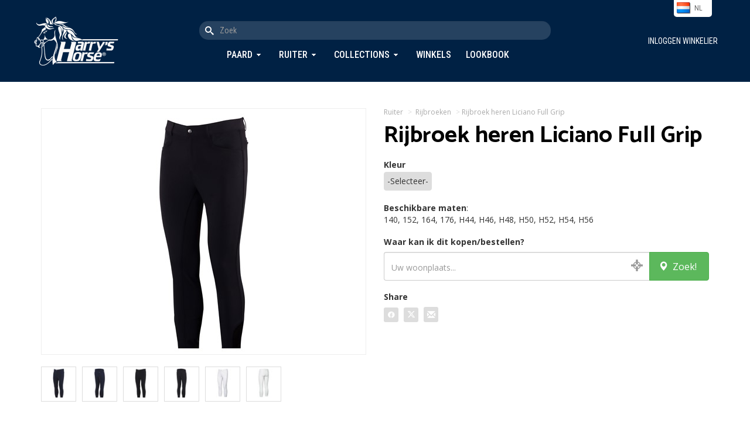

--- FILE ---
content_type: text/html; charset=utf-8
request_url: https://www.harryshorse.com/nl/catalogus/view/breeches-liciano-full-grip/itemcode.26002272/?color=zwart
body_size: 8114
content:
<!DOCTYPE html >
<html xml:lang="nl-NL" lang="nl-NL" xmlns="http://www.w3.org/1999/xhtml">
	<head>
		<!--metaHead-->
		<title>Rijbroek heren Liciano Full Grip - 26002272 - Harry's Horse</title>
		<link rev="Iconum" href="http://www.iconum.com/" title="Produced by Iconum - Internet Solutions." rel="" />
		<!--customMetaHead-->
		<link rel="shortcut icon" href="/favicon.ico" type="image/x-icon" />
		<link rel="apple-touch-icon" sizes="180x180" href="/apple-touch-icon.png" />
		<link rel="icon" type="image/png" sizes="32x32" href="/favicon-32x32.png" />
		<link rel="icon" type="image/png" sizes="16x16" href="/favicon-16x16.png" />
		<link rel="mask-icon" href="/safari-pinned-tab.svg" color="#30324d" />
		<meta name="msapplication-TileColor" content="#11132f" />
		<meta name="theme-color" content="#ffffff" />
		<meta name="apple-mobile-web-app-title" content="Harry's Horse" />
		<meta name="description" content="Rijbroek met steekzakken, twee kontzakken met ritssluiting, rondgenaaid zitvlak met siliconen print en een comfortabele elastische inzet rond de enke" />
		<meta name="keywords" content="harry horse, harry's, horse, hillegom, bollenstreek, bollestreek, paarden, pony, ponnies, paardenspullen, paardrijspullen, paardrijden, ponyrijden, dressuur, springen, paardrijwedstrijden, paardensport, dressuurwedstrijden, koetsen, koetspaarden, mennen, bandages, beenbeschermers, paardenstallenpeesbeschermerspaardenbitten, paardenstangen, stang- en trenshoofdstellen, dressuurstangen, bodyprotectors, bodywarmers, chaps, beenkappen, dekens, zadeldekjes, sjabrakken, dekenrekken, elastiekjes, gelpads, gelartikelen, gelpaardenspullen, paardenhalsters, halstertouwen, staplijnen, paardrijhandschoenen, hoeden, paardrijcaps, veiligheidshelmen, veiligheidcaps, paardrijhelmen, dressuurhoeden, dressuurhoedjes, paardenhoeven, paardenhoefonderhoud, paardenhoofdstellen, hoofdstelhangers, hooinetten, hooiruiven, horse snacks, paardensnoepjes, hulpteugels, jodhpurs, kledingtassen, paardrijlaarzen, laarzentrekkers, laarzenknechten, lederonderhoud, longeerartikelen, longeren, longeerspullen, minichaps, miracle collars,    luchtzuigbanden, onderbandages, plasterons, wedstrijdkleding, paardrijkleding, poetsspullen, poetsmiddelen, paardrijbroeken, ruiters, ruiterkousen, safetylights, singels, dressuursingels, singelbeschermers, sporen, sporenriemen, springschoenen, stalgereedschap, beugelriemen, stijgbeugels, strijklappen, teugels, transportbeschermers, verzorgingsmiddelen, voerbakken, zadelsteunen, zitstokken, paardrijzwepen, paardenzadels, groothandels" />
		<link rel="image_src" href="/cloud/xlenz/26002272_navy.jpg?width=250&amp;height=250&amp;mode=max" />
		<meta name="title" content="Rijbroek heren Liciano Full Grip - Harry's Horse" />
		<meta name="viewport" content="width=device-width, minimum-scale=1.0, maximum-scale=1.0, user-scalable=no" />
		<meta name="p:domain_verify" content="b016c65c8086668ea1a16a6054bae0fd" />
		<!--cssHead-->
		<link rel="stylesheet" type="text/css" media="screen" href="/common/css/jquery-ui-1.8.2.custom/smoothness/jquery-ui-1.8.2.custom.css" />
		<!--customCssHead-->
		<link rel="stylesheet" href="/bootstrap/css/bootstrap.min.css" type="text/css" />
		<link href="/bootstrap/assets/ie10-viewport-bug-workaround.css" rel="stylesheet" />
		<link href="/css/custom.css?d=2025-08-16-v1" rel="stylesheet" />
		<link href="/css/responsive.css?d=2025-09-16-v1" rel="stylesheet" />
		<link rel="preconnect" href="https://fonts.googleapis.com" />
		<link rel="preconnect" href="https://fonts.gstatic.com" crossorigin="" />
		<link href="https://fonts.googleapis.com/css2?family=Catamaran:wght@600;700&amp;family=Open+Sans:wght@400;700&amp;display=swap" rel="stylesheet" />
		<link href="https://fonts.googleapis.com/css2?family=Pacifico&amp;display=swap" rel="stylesheet" />
		<link href="https://fonts.googleapis.com/css2?family=Roboto+Condensed:wght@300;400;500;600;700&amp;display=swap" rel="stylesheet" />
		<link href="/fonts/harryshorse-icons-v3/style.css" rel="stylesheet" />
		<link href="/plugins/bootstrap.slider/bootstrap-slider.css" rel="stylesheet" />
		<link href="/common/js/jquery-fancybox.1.2.5/jquery.fancybox-1.2.5.css?d=2018-03-29" rel="stylesheet" />
		<link href="/plugins/jquery-ui-1.10.3.custom/css/ui-lightness/jquery-ui-1.10.3.custom.css" rel="stylesheet" />
		<link href="/plugins/swiper/css/swiper.css" rel="stylesheet" />
		<link href="/css/bootstrap-modal-image-zoom.css" rel="stylesheet" type="text/css" />
		<!--customJavascriptHead-->
		<script type="text/javascript">
          var main = 'catalogus';
          var languagePath = 'nl/';
          var timestamp = '20260117';
          var autocompleteURL = "/" + languagePath + "catalogus/search/json/";
        </script>
		<script type="text/javascript" src="https://maps.googleapis.com/maps/api/js?key=AIzaSyDiWvvh3OA415j440k8djMF0Ea5a99VjT8"> </script>
		<script type="text/javascript" src="/js/googlemaps_apiv3_markermanager.js"> </script>
		<script type="text/javascript" src="/js/googlemaps_apiv3_markerfunctions.js"> </script>
		<script type="text/javascript" src="/js/googlemaps_apiv3_helpers.js"> </script>
		<script type="text/javascript" src="/js/geo.js"> </script>
		<script src="https://www.google.com/recaptcha/api.js" async="" defer=""> </script>
	</head>
	<body class="catalogus">
		<!--page-->
		<header>
			<div class="container">
				<div class="logo">
					<a href="/nl/">
						<img src="/images/interface/harryshorse_logo_header_white.png" width="150" alt="" />
					</a>
				</div>
				<a href="javascript:void(0)" id="toggle-menu-new" class="visible-xs visible-sm">
					<div id="nav-icon3">
						<span> </span>
						<span> </span>
						<span> </span>
						<span> </span>
					</div>
				</a>
				<div class="search-and-menu">
					<div class="search">
						<form id="search" action="/nl/catalogus/zoekresultaten/">
							<input name="q" type="text" id="keyword" class="form-control" placeholder="Zoek" value="" />
							<button class="btn btn-default" type="submit" onclick="">
								<i class="harryshorse-icon-search"> </i>
							</button>
						</form>
					</div>
					<div class="menu">
						<nav>
							<ul>
								<li>
									<a href="javascript:void(0)" class="toggle-megamenu" id="toggle-megamenu-paard">Paard</a>
									<div class="megamenu new" id="megamenu-paard">
										<div class="inner clearfix">
											<div class="row">
												<div class="col-lg-4 col-md-4 col-sm-4">
													<h4>Paard</h4>
													<ul>
														<li>
															<a href="/nl/catalogus/paard/beenbescherming-paard/">
																<span class="uppercase">B</span>eenbescherming paard</a>
														</li>
														<li>
															<a href="/nl/catalogus/paard/beugels-en-toebehoren/">
																<span class="uppercase">B</span>eugels &amp; toebehoren</a>
														</li>
														<li>
															<a href="/nl/catalogus/paard/bitten/">
																<span class="uppercase">B</span>itten</a>
														</li>
														<li>
															<a href="/nl/catalogus/paard/dekens/">
																<span class="uppercase">D</span>ekens</a>
														</li>
														<li>
															<a href="/nl/catalogus/paard/eerste-hulp-en-accessoires/">
																<span class="uppercase">E</span>erste hulp &amp; accessoires</a>
														</li>
														<li>
															<a href="/nl/catalogus/paard/halsterlijnen/">
																<span class="uppercase">H</span>alsterlijnen</a>
														</li>
														<li>
															<a href="/nl/catalogus/paard/halsters/">
																<span class="uppercase">H</span>alsters</a>
														</li>
													</ul>
												</div>
												<div class="col-lg-4 col-md-4 col-sm-4">
													<h4 class="placeholder"> </h4>
													<ul>
														<li>
															<a href="/nl/catalogus/paard/hoofdstellen-en-toebehoren/">
																<span class="uppercase">H</span>oofdstellen &amp; toebehoren</a>
														</li>
														<li>
															<a href="/nl/catalogus/paard/longeren/">
																<span class="uppercase">L</span>ongeren</a>
														</li>
														<li>
															<a href="/nl/catalogus/paard/martingalen-bijzetteugels/">
																<span class="uppercase">M</span>artingalen, bijzetteugels</a>
														</li>
														<li>
															<a href="/nl/catalogus/paard/meetstokken/">
																<span class="uppercase">M</span>eetstokken</a>
														</li>
														<li>
															<a href="/nl/catalogus/paard/poetsen-en-toiletteren/">
																<span class="uppercase">P</span>oetsen en toiletteren</a>
														</li>
														<li>
															<a href="/nl/catalogus/paard/singels/">
																<span class="uppercase">S</span>ingels</a>
														</li>
														<li>
															<a href="/nl/catalogus/paard/stalbenodigdheden/">
																<span class="uppercase">S</span>talbenodigdheden</a>
														</li>
													</ul>
												</div>
												<div class="col-lg-4 col-md-4 col-sm-4">
													<h4 class="placeholder"> </h4>
													<ul>
														<li>
															<a href="/nl/catalogus/paard/teugels-en-toebehoren/">
																<span class="uppercase">T</span>eugels &amp; toebehoren</a>
														</li>
														<li>
															<a href="/nl/catalogus/paard/verzorging-en-onderhoud/">
																<span class="uppercase">V</span>erzorging &amp; onderhoud</a>
														</li>
														<li>
															<a href="/nl/catalogus/paard/vliegenkappen-en-netjes/">
																<span class="uppercase">V</span>liegenkappen en netjes</a>
														</li>
														<li>
															<a href="/nl/catalogus/paard/zadeldekken/">
																<span class="uppercase">Z</span>adeldekken</a>
														</li>
														<li>
															<a href="/nl/catalogus/paard/zadels-en-toebehoren/">
																<span class="uppercase">z</span>adels &amp; toebehoren</a>
														</li>
													</ul>
												</div>
											</div>
											<div class="close">
												<a href="javascript:void(0)" class="close-megamenu">
													<i class="glyphicon glyphicon-menu-up">
														<!---->
													</i>
												</a>
											</div>
										</div>
									</div>
								</li>
								<li>
									<a href="javascript:void(0)" class="toggle-megamenu" id="toggle-megamenu-ruiter">Ruiter</a>
									<div class="megamenu new" id="megamenu-ruiter">
										<div class="inner clearfix">
											<div class="row">
												<div class="col-lg-4 col-md-4 col-sm-4">
													<h4>Ruiter</h4>
													<ul>
														<li>
															<a href="/nl/catalogus/ruiter/handschoenen/">
																<span class="uppercase">H</span>andschoenen</a>
														</li>
														<li>
															<a href="/nl/catalogus/ruiter/hoofdmode/">
																<span class="uppercase">H</span>oofdmode</a>
														</li>
														<li>
															<a href="/nl/catalogus/ruiter/jassen-vesten-en-bodywarmers/">
																<span class="uppercase">J</span>assen, vesten &amp; bodywarmers</a>
														</li>
														<li>
															<a href="/nl/catalogus/ruiter/laarzen/">
																<span class="uppercase">L</span>aarzen</a>
														</li>
														<li>
															<a href="/nl/catalogus/ruiter/minichaps-beenkappen/">
																<span class="uppercase">M</span>inichaps, beenkappen</a>
														</li>
														<li>
															<a href="/nl/catalogus/ruiter/persoonlijke-bescherming/">
																<span class="uppercase">P</span>ersoonlijke bescherming</a>
														</li>
													</ul>
												</div>
												<div class="col-lg-4 col-md-4 col-sm-4">
													<h4 class="placeholder"> </h4>
													<ul>
														<li>
															<a href="/nl/catalogus/ruiter/promotie-artikelen/">
																<span class="uppercase">p</span>romotie artikelen</a>
														</li>
														<li>
															<a href="/nl/catalogus/ruiter/rijbroeken/">
																<span class="uppercase">R</span>ijbroeken</a>
														</li>
														<li>
															<a href="/nl/catalogus/ruiter/schoenen/">
																<span class="uppercase">S</span>choenen</a>
														</li>
														<li>
															<a href="/nl/catalogus/ruiter/sieraden-en-kado-artikelen/">
																<span class="uppercase">S</span>ieraden &amp; kado artikelen</a>
														</li>
														<li>
															<a href="/nl/catalogus/ruiter/sokken-en-kousen/">
																<span class="uppercase">S</span>okken &amp; kousen</a>
														</li>
														<li>
															<a href="/nl/catalogus/ruiter/sporen-en-toebehoren/">
																<span class="uppercase">S</span>poren &amp; toebehoren</a>
														</li>
													</ul>
												</div>
												<div class="col-lg-4 col-md-4 col-sm-4">
													<h4 class="placeholder"> </h4>
													<ul>
														<li>
															<a href="/nl/catalogus/ruiter/tassen/">
																<span class="uppercase">T</span>assen</a>
														</li>
														<li>
															<a href="/nl/catalogus/ruiter/t-shirts-polo's-en-tops/">
																<span class="uppercase">T</span>-shirts, polo's &amp; tops</a>
														</li>
														<li>
															<a href="/nl/catalogus/ruiter/veiligheidscaps/">
																<span class="uppercase">V</span>eiligheidscaps</a>
														</li>
														<li>
															<a href="/nl/catalogus/ruiter/wedstrijdkleding/">
																<span class="uppercase">W</span>edstrijdkleding</a>
														</li>
														<li>
															<a href="/nl/catalogus/ruiter/zwepen/">
																<span class="uppercase">z</span>wepen</a>
														</li>
													</ul>
												</div>
											</div>
											<div class="close">
												<a href="javascript:void(0)" class="close-megamenu">
													<i class="glyphicon glyphicon-menu-up">
														<!---->
													</i>
												</a>
											</div>
										</div>
									</div>
								</li>
								<li>
									<a href="javascript:void(0)" class="toggle-megamenu" id="toggle-megamenu-collections">Collections</a>
									<div class="megamenu new" id="megamenu-collections">
										<div class="inner clearfix">
											<div class="row">
												<div class="col-lg-4 col-md-4 col-sm-4">
													<h4>Collections</h4>
													<ul>
														<li>
															<a href="/nl/catalogus/collectie-overzicht/seasoncode.997/">Kerst</a>
														</li>
														<li>
															<a href="/nl/catalogus/collectie-overzicht/seasoncode.113/">Just Ride NightSky 5-25</a>
														</li>
														<li>
															<a href="/nl/catalogus/collectie-overzicht/seasoncode.112/">Denici Cavalli Shadow 3-25</a>
														</li>
														<li>
															<a href="/nl/catalogus/collectie-overzicht/seasoncode.111/">Summer 2025</a>
														</li>
														<li>
															<a href="/nl/catalogus/collectie-overzicht/seasoncode.114/">Diva Violet 5-25</a>
														</li>
													</ul>
												</div>
												<div class="col-lg-4 col-md-4 col-sm-4">
													<h4 class="placeholder"> </h4>
													<ul>
														<li>
															<a href="/nl/catalogus/collectie-overzicht/seasoncode.115/winter-2025/">Winter 2025</a>
														</li>
														<li>
															<a href="/nl/catalogus/collectie-overzicht/seasoncode.116/just-ride-retro-10-25/">Just Ride Retro 10-25</a>
														</li>
														<li>
															<a href="/nl/catalogus/collectie-overzicht/seasoncode.117/stout-lime-10-25/">Stout Lime 10-25</a>
														</li>
														<li>
															<a href="/nl/catalogus/collectie-overzicht/seasoncode.118/denici-cavalli-stardust-11-25/">Denici Cavalli Stardust 11-25</a>
														</li>
													</ul>
												</div>
											</div>
											<div class="close">
												<a href="javascript:void(0)" class="close-megamenu">
													<i class="glyphicon glyphicon-menu-up">
														<!---->
													</i>
												</a>
											</div>
										</div>
									</div>
								</li>
								<li>
									<a href="/nl/winkels">Winkels</a>
								</li>
								<li>
									<a href="/nl/lookbooks">Lookbook</a>
								</li>
							</ul>
						</nav>
					</div>
				</div>
				<div class="languageswitch-cart-and-user">
					<div class="languageswitch">
						<div id="all-languages">
							<ul>
								<li>
									<a href="/fr/catalogus/view/breeches-liciano-full-grip/itemcode.26002272/?color=zwart" class="flag flag-fr">fr</a>
								</li>
								<li>
									<a href="/de/catalogus/view/breeches-liciano-full-grip/itemcode.26002272/?color=zwart" class="flag flag-de">de</a>
								</li>
								<li>
									<a href="/en/catalogus/view/breeches-liciano-full-grip/itemcode.26002272/?color=zwart" class="flag flag-en">en</a>
								</li>
								<li class="current">
									<a href="/nl/catalogus/view/breeches-liciano-full-grip/itemcode.26002272/?color=zwart" id="current-language" class="flag flag-nl">nl</a>
								</li>
								<li class="toggle">
									<a href="javascript:void(0);" id="toggle-languages" class="flag flag-nl">nl</a>
								</li>
							</ul>
						</div>
					</div>
					<p class="inloggenwinkelier">
						<a href="/nl/inloggen">
							<i class="glyphicon glyphicon-user"> </i>
							<span>Inloggen winkelier</span>
						</a>
					</p>
				</div>
			</div>
		</header>
		<main>
			<!--catalogus.xsl: match="Catalogus"-->
			<!--catalogus.xsl: match="Item" mode="detail"-->
			<noscript>
				<p class="clear noscript">Deze pagina maakt gebruik van de mogelijkheden van JavaScript. Uw browser
			ondersteunt geen JavaScript of JavaScript-ondersteuning is uitgeschakeld. Hierdoor zult
			u bepaalde onderdelen van deze pagina niet kunnen gebruiken.</p>
			</noscript>
			<div class="content-wrapper-detail padding-top-and-bottom">
				<div class="container">
					<div class="row">
						<div class="col-lg-6 col-md-6 col-sm-6 col-xs-12">
							<div class="image-and-thumbs clearfix">
								<div class="image">
									<a href="javascript:void(0)" data-zoomsource="/cloud/xlenz/26002272_zwart.jpg?width=1000" class="open-zoomed-image-modal" id="mainimagelink">
										<img src="/cloud/xlenz/26002272_zwart.jpg?width=400&amp;height=400&amp;paddingWidth=10" onerror="this.onerror=null; this.src='/images/imagenotavailable.jpg';" id="image350" />
									</a>
									<div class="zoomed-image-modal">
										<button class="close-zoomed-image-modal">X</button>
										<div class="thumbs" style="padding-top:25px;">
											<a href="javascript:void(0)" data-zoomsource="/cloud/xlenz/26002272_navy.jpg?width=1000" class="change-zoomed-image-modal">
												<img src="/cloud/xlenz/26002272_navy.jpg?width=60&amp;height=60" width="50" height="50" />
											</a>
											<a href="javascript:void(0)" data-zoomsource="/cloud/xlenz/26002272_navy-2.jpg?width=1000" class="change-zoomed-image-modal">
												<img src="/cloud/xlenz/26002272_navy-2.jpg?width=60&amp;height=60" width="50" height="50" />
											</a>
											<a href="javascript:void(0)" data-zoomsource="/cloud/xlenz/26002272_zwart.jpg?width=1000" class="change-zoomed-image-modal">
												<img src="/cloud/xlenz/26002272_zwart.jpg?width=60&amp;height=60" width="50" height="50" />
											</a>
											<a href="javascript:void(0)" data-zoomsource="/cloud/xlenz/26002272_zwart-2.jpg?width=1000" class="change-zoomed-image-modal">
												<img src="/cloud/xlenz/26002272_zwart-2.jpg?width=60&amp;height=60" width="50" height="50" />
											</a>
											<a href="javascript:void(0)" data-zoomsource="/cloud/xlenz/26002272_wit.jpg?width=1000" class="change-zoomed-image-modal">
												<img src="/cloud/xlenz/26002272_wit.jpg?width=60&amp;height=60" width="50" height="50" />
											</a>
											<a href="javascript:void(0)" data-zoomsource="/cloud/xlenz/26002272_wit-2.jpg?width=1000" class="change-zoomed-image-modal">
												<img src="/cloud/xlenz/26002272_wit-2.jpg?width=60&amp;height=60" width="50" height="50" />
											</a>
										</div>
										<div class="zoom" style="padding-top:25px;">
											<div class="image-wrapper" style="padding: 25px;">
												<div id="zoomed-image">
													<img src="/images/interface/overlay.gif" />
												</div>
											</div>
										</div>
									</div>
								</div>
								<div class="thumbs clearfix">
									<div class="item color_navy">
										<div id="photoframe-108276996.0747200000" class="photoframe">
											<a href="javascript:void(0)" data-zoomsource="/cloud/xlenz/26002272_navy.jpg?width=1000" class="open-zoomed-image-modal">
												<img src="/cloud/xlenz/26002272_navy.jpg?width=60&amp;height=60" id="thumb-108276996.0747200000" class="setmainimage setcolorselect" title="Navy" width="50" height="50" />
											</a>
										</div>
									</div>
									<div class="item color_navy">
										<div id="photoframe-108276996.0747200000" class="photoframe">
											<a href="javascript:void(0)" data-zoomsource="/cloud/xlenz/26002272_navy-2.jpg?width=1000" class="open-zoomed-image-modal">
												<img src="/cloud/xlenz/26002272_navy-2.jpg?width=60&amp;height=60" id="thumb-108276996.0747200000" class="setmainimage setcolorselect" title="Navy" width="50" height="50" />
											</a>
										</div>
									</div>
									<div class="item color_zwart">
										<div id="photoframe-81121366.0747200000" class="photoframe">
											<a href="javascript:void(0)" data-zoomsource="/cloud/xlenz/26002272_zwart.jpg?width=1000" class="open-zoomed-image-modal">
												<img src="/cloud/xlenz/26002272_zwart.jpg?width=60&amp;height=60" id="thumb-81121366.0747200000" class="setmainimage setcolorselect" title="Zwart" width="50" height="50" />
											</a>
										</div>
									</div>
									<div class="item color_zwart">
										<div id="photoframe-81121366.0747200000" class="photoframe">
											<a href="javascript:void(0)" data-zoomsource="/cloud/xlenz/26002272_zwart-2.jpg?width=1000" class="open-zoomed-image-modal">
												<img src="/cloud/xlenz/26002272_zwart-2.jpg?width=60&amp;height=60" id="thumb-81121366.0747200000" class="setmainimage setcolorselect" title="Zwart" width="50" height="50" />
											</a>
										</div>
									</div>
									<div class="item color_wit">
										<div id="photoframe-108276971.0747200000" class="photoframe">
											<a href="javascript:void(0)" data-zoomsource="/cloud/xlenz/26002272_wit.jpg?width=1000" class="open-zoomed-image-modal">
												<img src="/cloud/xlenz/26002272_wit.jpg?width=60&amp;height=60" id="thumb-108276971.0747200000" class="setmainimage setcolorselect" title="Wit" width="50" height="50" />
											</a>
										</div>
									</div>
									<div class="item color_wit">
										<div id="photoframe-108276971.0747200000" class="photoframe">
											<a href="javascript:void(0)" data-zoomsource="/cloud/xlenz/26002272_wit-2.jpg?width=1000" class="open-zoomed-image-modal">
												<img src="/cloud/xlenz/26002272_wit-2.jpg?width=60&amp;height=60" id="thumb-108276971.0747200000" class="setmainimage setcolorselect" title="Wit" width="50" height="50" />
											</a>
										</div>
									</div>
								</div>
							</div>
							<div class="image-preload">
								<img src="/cloud/xlenz/26002272_navy.jpg?width=1000" height="1" style="visibility:hidden" />
								<img src="/cloud/xlenz/26002272_navy-2.jpg?width=1000" height="1" style="visibility:hidden" />
								<img src="/cloud/xlenz/26002272_zwart.jpg?width=1000" height="1" style="visibility:hidden" />
								<img src="/cloud/xlenz/26002272_zwart-2.jpg?width=1000" height="1" style="visibility:hidden" />
								<img src="/cloud/xlenz/26002272_wit.jpg?width=1000" height="1" style="visibility:hidden" />
								<img src="/cloud/xlenz/26002272_wit-2.jpg?width=1000" height="1" style="visibility:hidden" />
							</div>
						</div>
						<div class="text col-lg-6 col-md-6 col-sm-6 col-xs-12">
							<script type="text/javascript">
										var objSizeColorArrays = new Array();
										 
										objSizeColorArrays[0] = new Array('H52', '81121390.0747200000', 'wit', '108276971_0747200000', 1);  
										objSizeColorArrays[1] = new Array('H46', '81121369.0747200000', 'zwart', '81121366_0747200000', 3);  
										objSizeColorArrays[2] = new Array('140', '81121372.0747200000', 'zwart', '81121366_0747200000', 10);  
										objSizeColorArrays[3] = new Array('152', '81121375.0747200000', 'zwart', '81121366_0747200000', 7);  
										objSizeColorArrays[4] = new Array('164', '81121378.0747200000', 'zwart', '81121366_0747200000', 10);  
										objSizeColorArrays[5] = new Array('176', '81121381.0747200000', 'zwart', '81121366_0747200000', 7);  
										objSizeColorArrays[6] = new Array('H48', '81121384.0747200000', 'zwart', '81121366_0747200000', 5);  
										objSizeColorArrays[7] = new Array('H50', '81121387.0747200000', 'zwart', '81121366_0747200000', 19);  
										objSizeColorArrays[8] = new Array('H52', '81121390.0747200000', 'zwart', '81121366_0747200000', 15);  
										objSizeColorArrays[9] = new Array('H54', '81121393.0747200000', 'zwart', '81121366_0747200000', 8);  
										objSizeColorArrays[10] = new Array('H56', '81121396.0747200000', 'zwart', '81121366_0747200000', 10);  
										objSizeColorArrays[11] = new Array('H44', '81121399.0747200000', 'zwart', '81121366_0747200000', 4);  
										objSizeColorArrays[12] = new Array('H46', '81121369.0747200000', 'navy', '108276996_0747200000', 4);  
										objSizeColorArrays[13] = new Array('140', '81121372.0747200000', 'navy', '108276996_0747200000', 2);  
										objSizeColorArrays[14] = new Array('152', '81121375.0747200000', 'navy', '108276996_0747200000', 6);  
										objSizeColorArrays[15] = new Array('164', '81121378.0747200000', 'navy', '108276996_0747200000', 11);  
										objSizeColorArrays[16] = new Array('176', '81121381.0747200000', 'navy', '108276996_0747200000', 9);  
										objSizeColorArrays[17] = new Array('H48', '81121384.0747200000', 'navy', '108276996_0747200000', 15);  
										objSizeColorArrays[18] = new Array('H50', '81121387.0747200000', 'navy', '108276996_0747200000', 12);  
										objSizeColorArrays[19] = new Array('H52', '81121390.0747200000', 'navy', '108276996_0747200000', 12);  
										objSizeColorArrays[20] = new Array('H54', '81121393.0747200000', 'navy', '108276996_0747200000', 8);  
										objSizeColorArrays[21] = new Array('H56', '81121396.0747200000', 'navy', '108276996_0747200000', 4);  
										objSizeColorArrays[22] = new Array('H44', '81121399.0747200000', 'navy', '108276996_0747200000', 5); 
					
										var objSizeArrays = new Array();
										 
										objSizeArrays[0] = new Array('140', '81121372.0747200000');  
										objSizeArrays[1] = new Array('152', '81121375.0747200000');  
										objSizeArrays[2] = new Array('164', '81121378.0747200000');  
										objSizeArrays[3] = new Array('176', '81121381.0747200000');  
										objSizeArrays[4] = new Array('H44', '81121399.0747200000');  
										objSizeArrays[5] = new Array('H46', '81121369.0747200000');  
										objSizeArrays[6] = new Array('H48', '81121384.0747200000');  
										objSizeArrays[7] = new Array('H50', '81121387.0747200000');  
										objSizeArrays[8] = new Array('H52', '81121390.0747200000');  
										objSizeArrays[9] = new Array('H54', '81121393.0747200000');  
										objSizeArrays[10] = new Array('H56', '81121396.0747200000'); 
					
										var objColorArrays = new Array();
										 
										objColorArrays[0] = new Array('108276996.0747200000', 'navy', '26002272', 'color_navy');  
										objColorArrays[1] = new Array('108276971.0747200000', 'wit', '26002272', 'color_wit');  
										objColorArrays[2] = new Array('81121366.0747200000', 'zwart', '26002272', 'color_zwart'); </script>
							<div class="breadcrumbs clearfix">
								<a href="/nl/catalogus/ruiter/">Ruiter</a>
								<span class="divider">&gt;</span>
								<a href="/nl/catalogus/ruiter/rijbroeken/">Rijbroeken</a>
								<span class="divider">&gt;</span>Rijbroek heren Liciano Full Grip</div>
							<h1 class="smaller">Rijbroek heren Liciano Full Grip</h1>
							<div class="formbox formbox-consumer clearfix">
								<form name="bestelformulier" id="bestelformulier-consumenten" class="clearfix" method="post" onsubmit="return false;">
									<div style="margin-bottom: 20px;">
										<h5>Kleur</h5>
										<select name="kleur" id="kleur-select">
											<option value="">-Selecteer-</option>
											<option value="108276996.0747200000">Navy</option>
											<option value="108276971.0747200000">Wit</option>
											<option value="81121366.0747200000">Zwart</option>
										</select>
									</div>
									<div class="question clearfix" id="question-sizes">
										<strong>Beschikbare maten</strong>:<br /><div class="value"><span id="size_81121372_0747200000">140</span><span id="size_81121375_0747200000">, 152</span><span id="size_81121378_0747200000">, 164</span><span id="size_81121381_0747200000">, 176</span><span id="size_81121399_0747200000">, H44</span><span id="size_81121369_0747200000">, H46</span><span id="size_81121384_0747200000">, H48</span><span id="size_81121387_0747200000">, H50</span><span id="size_81121390_0747200000">, H52</span><span id="size_81121393_0747200000">, H54</span><span id="size_81121396_0747200000">, H56</span></div></div>
								</form>
							</div>
							<div id="waarkanikditkopen">
								<h5>Waar kan ik dit kopen/bestellen?</h5>
								<div style="display:none">
									<p id="dealer_search_functionality_not_supported">winkel_search_functionality_not_supported</p>
									<p id="dealer_search_no_location_found">winkel_search_no_location_found</p>
								</div>
								<form action="/nl/winkels/search/" name="winkelform" id="winkelform-proximity" class="inline">
									<input type="hidden" name="keyword-location" id="keyword-location" value="" />
									<input type="hidden" name="keyword-original" id="keyword-original" value="" />
									<input type="hidden" name="type" value="proximity" />
									<div class="form-group">
										<div class="input-group">
											<input type="text" name="keyword" value="" id="keyword" maxlength="200" class="form-control" placeholder="Uw woonplaats..." />
											<a href="javascript:getGPS()" id="currentlocation">
												<i class="glyphicon glyphicon-screenshot"> </i>
											</a>
											<input type="hidden" name="countryname" value="Netherlands" />
											<span class="input-group-btn">
												<button type="submit" id="proximity-submit" class="btn btn-success">
													<i class="glyphicon glyphicon-map-marker"> </i>  Zoek!</button>
											</span>
										</div>
									</div>
								</form>
							</div>
							<h5>Share</h5>
							<div id="sharebuttons">
								<a href="http://www.facebook.com/share.php?u=http://www.harryshorse.com/nl/catalogus/view/breeches-liciano-full-grip/itemcode.26002272/&amp;title=Rijbroek heren Liciano Full Grip - Harry's Horse" target="_blank">
									<i class="harryshorse-icon-facebook"> </i>
								</a>
								<a href="http://twitter.com/home?status=Rijbroek heren Liciano Full Grip - Harry's Horse+http://www.harryshorse.com/nl/catalogus/view/breeches-liciano-full-grip/itemcode.26002272/" target="_blank">
									<i class="harryshorse-icon-twitter"> </i>
								</a>
								<a href="mailto:?subject=Rijbroek heren Liciano Full Grip - Harry's Horse&amp;body=http://www.harryshorse.com/nl%2fcatalogus%2fview%2fbreeches-liciano-full-grip%2fitemcode.26002272%2f" target="_blank">
									<i class="glyphicon glyphicon-envelope"> </i>
								</a>
							</div>
						</div>
					</div>
				</div>
			</div>
			<div class="content-wrapper-specs padding-top-and-bottom">
				<div class="container">
					<div class="row">
						<div class="col-md-3 col-xsl-12">
							<strong>Artikelnummer</strong>
						</div>
						<div class="col-md-9 col-xsl-12">26002272</div>
					</div>
					<div class="row">
						<div class="col-md-3 col-xsl-12">
							<strong>Omschrijving</strong>
						</div>
						<div class="col-md-9 col-xsl-12">Rijbroek met steekzakken, twee kontzakken met ritssluiting, rondgenaaid zitvlak met siliconen print en een comfortabele elastische inzet rond de enkels.<br/>90% polyester / 10% spandex</div>
					</div>
				</div>
			</div>
			<div class="content-wrapper content-wrapper-products content-wrapper-relatedproducts">
				<div class="container">
					<h2>Gerelateerde producten</h2>
					<div class="products">
						<div class="wrapper">
							<div class="product-summary product-summary-new" data-itemcode="" data-subgroup="" data-collection="seizoen" data-colors="">
								<div class="image">
									<a href="/nl/catalogus/view/culotte-equitights-full-grip/itemcode.26000004/">
										<img src="https://images.harryshorse.com/cloud/xlenz/26000004_zwart.jpg?width=400&amp;height=400&amp;mode=fit&amp;anchor=center&amp;v=2025-3-12" />
									</a>
								</div>
								<div class="caption clearfix">
									<div class="itemcode-and-price">
										<div class="itemcode">
											<h6>26000004</h6>
										</div>
										<div class="price">Adviesprijs 79,95</div>
									</div>
									<h3>Rijbroek Equitights Full Grip</h3>
									<div class="colorboxes">
								 
							</div>
								</div>
							</div>
							<div class="product-summary product-summary-new" data-itemcode="" data-subgroup="" data-collection="seizoen" data-colors="">
								<div class="image">
									<a href="/nl/catalogus/view/culotte-redwood-full-grip/itemcode.26000019/">
										<img src="https://images.harryshorse.com/cloud/xlenz/26000019_grijs.jpg?width=400&amp;height=400&amp;mode=fit&amp;anchor=center&amp;v=2025-3-12" />
									</a>
								</div>
								<div class="caption clearfix">
									<div class="itemcode-and-price">
										<div class="itemcode">
											<h6>26000019</h6>
										</div>
										<div class="price">Adviesprijs 69,95</div>
									</div>
									<h3>Rijbroek Redwood Full Grip</h3>
									<div class="colorboxes">
								 
							</div>
								</div>
							</div>
							<div class="product-summary product-summary-new" data-itemcode="" data-subgroup="" data-collection="seizoen" data-colors="">
								<div class="image">
									<a href="/nl/catalogus/view/culotte-equitights-avatar-full-grip/itemcode.26000027/">
										<img src="https://images.harryshorse.com/cloud/xlenz/26000027_zwart.jpg?width=400&amp;height=400&amp;mode=fit&amp;anchor=center&amp;v=2025-3-27" />
									</a>
								</div>
								<div class="caption clearfix">
									<div class="itemcode-and-price">
										<div class="itemcode">
											<h6>26000027</h6>
										</div>
										<div class="price">Adviesprijs 59,95</div>
									</div>
									<h3>Rijbroek Equitights Avatar Full Grip</h3>
									<div class="colorboxes">
								 
							</div>
								</div>
							</div>
						</div>
					</div>
				</div>
			</div>
		</main>
		<footer class="new">
			<div class="newsletterbanner">
				<div class="text">
					<h3>Blijf op de hoogte!</h3>
					<p>
								Ontvang als eerste nieuwe collecties, nieuws en toffe winacties in je inbox.
							 </p>
					<a class="btn ml-onclick-form" href="javascript:void(0)" onclick="ml('show', 'ThdbT7', true)">Nieuwsbrief inschrijven</a>
				</div>
			</div>
			<div class="footermenu">
				<div class="container">
					<div class="row">
						<div class="col-lg-6 col-md-6 col-sm-12 col-xs-12">
							<h3>Over Harry's Horse<sup>®</sup></h3>
							<p style="padding-right:15px;">
												Paardensport en geluk gaan hand in hand. De unieke band tussen ruiter en paard zorgt voor onvergetelijke momenten. 
												Sinds 1974 levert Harry's Horse<sup>®</sup> innovatieve en stijlvolle producten, geinspireerd door de nieuwste trends en 
												ontwikkelingen op het gebied van materiaal, veiligheid en pasvorm. Onze collecties evolueren voortdurend om te 
												voldoen aan de hoogste verwachtingen. Harry's Horse<sup>®</sup> is wereldwijd verkrijgbaar bij de betere ruitersportzaken.
											</p>
							<p>
										Happiness Starts Here!
									</p>
						</div>
						<div class="col-lg-2 col-md-2 col-sm-4 col-xs-12">
							<h3>Over</h3>
							<ul>
								<li>
									<a href="/nl/contact">Contact</a>
								</li>
								<li>
									<a class="ml-onclick-form" href="javascript:void(0)" onclick="ml('show', 'ThdbT7', true)">Nieuwsbrief inschrijven</a>
								</li>
								<li>
									<a href="/nl/privacy">Privacy</a>
								</li>
							</ul>
						</div>
						<div class="col-lg-2 col-md-2 col-sm-4 col-xs-12">

								 
								</div>
						<div class="col-lg-2 col-md-2 col-sm-4 col-xs-12">

								 
								</div>
					</div>
					<div class="row">
						<div class="col-md-6 col-sm-6 col-xs-12">
							<p class="socials">
								<a href="https://www.facebook.com/HarrysHorse" target="_blank">
									<i class="harryshorse-icon-facebook" style="font-size: 35px;"> </i>
								</a>
								<a href="https://www.instagram.com/Harryshorse" target="_blank">
									<i class="harryshorse-icon-instagram"> </i>
								</a>
								<a href="https://www.twitter.com/HarrysHorse_1" target="_blank">
									<i class="harryshorse-icon-x"> </i>
								</a>
								<a href="https://www.youtube.com/HarrysHorse" target="_blank">
									<i class="harryshorse-icon-youtube" style="font-size:32px;"> </i>
								</a>
							</p>
						</div>
						<div class="col-md-6 col-sm-6 col-xs-12">
							<p class="credits">
								© 2026 Harry's Horse<br />
								Site by Iconum e-Commerce
							</p>
						</div>
					</div>
				</div>
			</div>
		</footer>
		<div id="modal-overlay"> </div>
		<!--javascript-->
		<script type="text/javascript" src="https://ajax.googleapis.com/ajax/libs/jquery/1.12.4/jquery.min.js"> </script>
		<script type="text/javascript" src="/common/js/jquery-migrate.1.4.1/jquery-migrate.js"> </script>
		<script type="text/javascript" src="/plugins/jquery-ui-1.10.3.custom/js/jquery-ui-1.10.3.custom.js"> </script>
		<script type="text/javascript" src="https://cdnjs.cloudflare.com/ajax/libs/jquery.touchswipe/1.6.4/jquery.touchSwipe.min.js"> </script>
		<!--customJavascript-->
		<script type="text/javascript" src="/bootstrap/js/bootstrap.min.js" xml:space="preserve"> </script>
		<script type="text/javascript" src="/js/custom.js?d=2024-09-17" xml:space="preserve"> </script>
		<script type="text/javascript" src="/js/custom_ondocumentready.js?d=2025-07-01-v2" xml:space="preserve"> </script>
		<script type="text/javascript" src="/common/js/jquery-fancybox.1.2.5/jquery.fancybox-1.2.5.custom.js?d=2018-03-29-11-35" xml:space="preserve"> </script>
		<script type="text/javascript" src="/js/custom_ondocumentready_fancybox.js?d=2018-03-29" xml:space="preserve"> </script>
		<script>
            (function(w,d,e,u,f,l,n){w[f]=w[f]||function(){(w[f].q=w[f].q||[])
            .push(arguments);},l=d.createElement(e),l.async=1,l.src=u,
            n=d.getElementsByTagName(e)[0],n.parentNode.insertBefore(l,n);})
            (window,document,'script','https://assets.mailerlite.com/js/universal.js','ml');
            ml('account', '1394312');
          </script>
		<script type="text/javascript">
			
				$(document).ready(function() {		
				
					$("#proximity-submit").click(function(e) {
            e.preventDefault();
						insertGeocode(document.winkelform, 'winkelform-proximity');
					});
					
					$('input#keyword').keypress(function(e) {
	      				if(e.which == 13) {
							e.preventDefault();
							insertGeocode(document.winkelform, 'winkelform-proximity');
						}
					});
					
					$("a.triggerwindow").click(function(){
					
            linkId = this.id;
						markerIndex = linkId.replace("triggerwindow-", "");
						
						// open
						google.maps.event.trigger(myMarkersArray[markerIndex], 'click');
					
					});
							
				});
			</script>
		<script type="text/javascript">
			$(document).ready(function() {
			
				
                
			});
		</script>
		<script type="text/javascript">
				 var _gaq = _gaq || [];
				 _gaq.push(['_setAccount', 'UA-21993399-1']);
				 _gaq.push(['_trackPageview']);
				
				 (function() {
				   var ga = document.createElement('script'); ga.type =
				'text/javascript'; ga.async = true;
				   ga.src = ('https:' == document.location.protocol ? 'https://ssl' :
				'http://www') + '.google-analytics.com/ga.js';
				   var s = document.getElementsByTagName('script')[0];
				s.parentNode.insertBefore(ga, s);
				 })();
			</script>
	</body>
</html>
<!-- Page rendered in 00:00:00.02 (hh:mm:ss.ff). -->
<!-- MiniProfiler START -->

<!-- MiniProfiler END -->

--- FILE ---
content_type: application/x-javascript
request_url: https://www.harryshorse.com/js/custom.js?d=2024-09-17
body_size: 4422
content:

function CloseAndRemoveImageFromModalZoom()
{
    var modalImg = document.getElementById("img01");
    modalImg.src = "";

    var modal = document.getElementById('imageZoomModal');
    modal.style.display = "none";
}


function handleThumbClickAndHover(thumbSrc) {
    
    // set image
    document.getElementById("image350").src = thumbSrc.replace("width=60&height=60", "width=400&height=400&paddingWidth=10");

    // set mainimage zoom link
    var newZoomSrc = thumbSrc.replace("width=60&height=60", "width=1000");
    $("a#mainimagelink").attr("data-zoomsource", newZoomSrc);


}


function handleThumbFrame(objImage) {
    // remove all
    $("div.photoframe").removeClass("photoframe-active");

    // activate current
    objImage.closest("div").addClass("photoframe-active");
}


function handleColorImageClickOrHover(itemDimension) {
    // set select
    SetColorSelect(itemDimension);
    //change pictures
    SetMainImageForColor(itemDimension);
    // show stock messages
    ShowStockMessages(itemDimension);
    //hide unavailable sizes in thic solor
    HideUnavailableSizesForThisColor(itemDimension)
}



function ShowStockMessages(myValue)
{
	// hide all stock messages
	$(".hidemessage").hide();
	// show stock message for color
	myValue = myValue.replace(".", "_");
	$(".message_"+ myValue).show();
}



function SetMainImageForColor(myValue) {

    var itemColorCode;

    for (i = 0; i < objColorArrays.length; i++) {
        myArray = objColorArrays[i];
        itemObj = myArray[0];
        if (myValue == itemObj) {
            itemColorCode = myArray[1];
            itemCode = myArray[2];
            itemColorCodeUrlSafe = myArray[3].replace("color_", "");
        }
    }

    // build new filename
    fileName = itemCode + "_" + itemColorCodeUrlSafe + ".jpg";

    // "?width=1000&timestamp=" + timestamp);
    $("a#mainimagelink").attr("data-zoomsource", "/cloud/xlenz/" + fileName + "?width=1000");
	$("a#mainimagelink img").attr("src", "/cloud/xlenz/" + fileName + "?width=400&height=400&paddingWidth=10&v=" + timestamp +"");
}


function HideUnavailableSizesForThisColor(selectedItemDimension)
{
	
	// loop thourgh all sizes 
	for (i=0; i < objSizeArrays.length; i++)
	{
		mySizeArray 		= objSizeArrays[i];
		itemDimensionSize	= mySizeArray[1];
		sizeCode			= mySizeArray[0];
		hasStockData 	    = false;
		
		// loop through sizecolors to find selected color	
		hasStockData = hasStockDataForColorAndSize(selectedItemDimension, itemDimensionSize, sizeCode);
		
		//alert(hasStockData);
		
		var itemDimensionSizeUrlSafe = itemDimensionSize.replace(".", "_");
		if (hasStockData==false) {
			$("#size_"+ itemDimensionSizeUrlSafe).hide();
		} else {
			$("#size_"+ itemDimensionSizeUrlSafe).show();
		}
		
	}
	

}

function hasStockDataForColorAndSize(selectedItemDimension, itemDimensionSize, sizeCode)
{
	var hasStockData = false;
	
	//alert("get stock data for: "+ sizeCode);
		
	// loop though sizeColors
	for (k=0; k < objSizeColorArrays.length; k++)
	{
		myArray 			 		= objSizeColorArrays[k];
		
		itemDimensionSizeToCheck	= myArray[1];
		colorDescr					= myArray[2];
		itemDimension		 		= myArray[3];
		itemDimension				= itemDimension.replace("_", ".");
		
		// find chosen color
		if (itemDimension == selectedItemDimension) {
			
			if (itemDimensionSizeToCheck == itemDimensionSize) {
				hasStockData = true;
			}
		}
		
	}
	
	return hasStockData;
}

function SetColorSelect(itemDimension)
{
	objOptions = document.getElementById("kleur-select").options;
	
	for (i=0;i<objOptions.length;i++)
	{
		objOption = objOptions[i];
		optionDimension = objOption.value;
		if (optionDimension == itemDimension)
		{
			objOption.selected = true;
		} else {
			objOption.selected = false;
		}
	}
}



function AddQuantity(artikel_id, objImage) 
{
	changeQuantity(artikel_id, objImage, "add");
}

function SubtractQuantity(artikel_id, objImage) 
{
	changeQuantity(artikel_id, objImage, "subtract");
}

function changeQuantity(artikel_id, objImage, mode)
{
	var besteleenheid = getBestelEenheid(objImage);
	
	var input_name = artikel_id;
	
	// Note: because artikel_id contains a dot a selector like $("input#artikel_" + artikel_id) will not work
	var input = $(":input[name = '"+ input_name +"']")
	var value = input.attr("value") * 1;
	
	// Correct value for besteleenheid
	//CorrectQuantityForBestelEenheid(value, besteleenheid)
	
	if (mode == "add")
	{
		if (value + besteleenheid > 0) {
			input.attr("value", value + besteleenheid);
		} else {
			input.attr("value", besteleenheid);
		}
	}
	else if (mode == "subtract")
	{
		if (value - besteleenheid > 0) {
			input.attr("value", value - besteleenheid);
		} else {
			input.attr("value", 0);
		}
	}
	input.focus()
}

function getBestelEenheid(objImage)
{
	var besteleenheid = 1;
	
	imageClassName = objImage.className;
	besteleenheidString = imageClassName.substring(imageClassName.lastIndexOf("eenheid_")+8);
	if (besteleenheidString != '')	{
		besteleenheid = parseInt(besteleenheidString);
	}
	
	return besteleenheid;
}

function doDivHover(objDiv, onOrOff)
{
	
	if (onOrOff == "on") {
		objDiv.style.border = "1px solid #0d67ba";
	} else if (onOrOff == "off") {
		objDiv.style.border = "1px solid #ddd";
	}
}



function doImageHover(objImage, onOrOff)
{
	var mySource =  objImage.src;
	var extension = mySource.substring(mySource.lastIndexOf("."));
	
	if (onOrOff == "on")
	{
		currentSrc = objImage.src;
		currentSrc = currentSrc.replace(extension, '_hover'+ extension);
		objImage.src = currentSrc;
	} else if (onOrOff == "off") {
		currentSrc = objImage.src;
		currentSrc = currentSrc.replace('_hover'+ extension, extension);
		objImage.src = currentSrc;
	}
}

function isValidOrderForm(objForm, deVolgendeVeldenText, geenKleurIngevoerdText, verkeerdeBesteleenheidText)
{
	var message = "";
	var colorValue = objForm.kleur.value;
	var besteleenheidValue = objForm.besteleenheid.value;

	if (colorValue == "") {
		message += "> "+ geenKleurIngevoerdText + "\n";
	}
	
	if ( (besteleenheidValue == "3") && (hasOneQuantityBelowMininum(objForm)) ) {
		message += "> "+ verkeerdeBesteleenheidText + "\n";
	}
	
	if (message != "")
	{
		message = deVolgendeVeldenText + ":\n\n" + message + "\n";
		alert(message);
		return false;
	} else {
		return true;
	}

}


function isValidWinkelwagenForm(objForm, verkeerdeBesteleenheidText)
{
	var isValidForm = true;
	var hasUnvalidQuantitiesInCart = false;
	
	for (i=0; i < objForm.elements.length; i++)
	{
		objElement = objForm.elements[i];
		elementName = objElement.name;
		if (elementName.indexOf("maat_") > -1) 
		{
			elementClass = objElement.className;
			if (elementClass == "per-drie")
			{
				myValue = objForm.elements[i].value;
				if (!isNaN(myValue)) {
					myValueInt = parseInt(myValue);
					if ((myValueInt % 3) > 0) {
						hasUnvalidQuantitiesInCart = true;
						objElement.className = elementClass + " invalidquantity";
					}
				}
			}
		}
	}
	
	if (hasUnvalidQuantitiesInCart) {
		isValidForm = false;
		alert(verkeerdeBesteleenheidText);
	}
	
	return isValidForm;
}

function isValidSearchForm(objForm, initialText)
{
	keywordValue = objForm.q.value;
	if ((keywordValue == "") || (keywordValue == initialText)) {
		return false;
	} else {
		return true;
	}
}


function hasOneQuantityBelowMininum(objForm)
{
	var myBoolean = false;

	for (i=0; i < objForm.elements.length; i++)
	{
		elementName = objForm.elements[i].name;
		if (elementName.indexOf("maat_") > -1) 
		{
			myValue = objForm.elements[i].value;
			if (!isNaN(myValue)) {
				myValueInt = parseInt(myValue);
				if ((myValueInt % 3) > 0) {
					myBoolean = true;
				}
			}
		}
	}
	
	return myBoolean;
}



function removeInitialText(objInput)
{
	objInput.value = "";
	objInput.style.color = "#000000";
}


function removeInitialTextNotEverything(objInput, intialText)
{
	if (objInput.value == intialText) {
		objInput.value = "";
	}
	objInput.style.color = "#000000";
}

function removeInitialTextBeforeSubmitting(initialText)
{
	objInput = document.getElementById("searchkeyword")
	if (objInput.value == initialText)
	{
		objInput.value = "";
	}
}


function deleteFile(deleteUrl)
{
	if (confirm("Weet u zeker dat u dit bestand wilt verwijderen?")) {
		
		window.location.href = deleteUrl;
		
	} else {
		// do nothing
	}
}

function confirmLeegmaken(confirmText, deleteUrl)
{
	if (confirm(confirmText)) {
		
		window.location.href = deleteUrl;
		
	} else {
		// do nothing
	}
}


function confirmUrl(confirmText, newUrl)
{
	if (confirm(confirmText)) {
		
		window.location.href = newUrl;
		
	} else {
		// do nothing
	}
}




$.parseQuery = function(qs, options) {
    var q = (typeof qs === 'string' ? qs : window.location.search), o = { 'f': function(v) { return unescape(v).replace(/\+/g, ' '); } }, options = (typeof qs === 'object' && typeof options === 'undefined') ? qs : options, o = jQuery.extend({}, o, options), params = {};
    jQuery.each(q.match(/^\??(.*)$/)[1].split('&'), function(i, p) {
        p = p.split('=');
        p[1] = o.f(p[1]);
        params[p[0]] = params[p[0]] ? ((params[p[0]] instanceof Array) ? (params[p[0]].push(p[1]), params[p[0]]) : [params[p[0]], p[1]]) : p[1];
    });
    return params;
}




function HandleProductFiltering()
{

    // has one or more filters
    $("div.products").addClass("products-loading").delay(300).queue(function () {
        $(this).removeClass("products-loading").dequeue();
	});

    // filter products
    if (location.hash.length > 0) {

		// instantiate array
        var filterSubGroupArray = new Array();
		var filterCollectionsArray = new Array();
		var filterColorArray = new Array();

		// hash	
        var hashForSplitting = location.hash.replace("#", "&");
        var hashSplittedArray = hashForSplitting.split("&");

		// loop through hash
        for (var i = 0; i < hashSplittedArray.length; i++) {
            
            var item = hashSplittedArray[i];
            if (item.length)
            {
                var filterMode = item.substring(0, item.indexOf("="));
				var filterValue = item.substring(item.indexOf("=") + 1);

                // add to filter array
                if (filterMode == "subgroup") {
                    filterSubGroupArray.push(filterValue);
                }
                if (filterMode == "collection") {
                    filterCollectionsArray.push(filterValue);
				}
				if (filterMode == "color") {
					filterColorArray.push(filterValue);
				}
                // add class to list item 
                var objHref = $(".filters li").find("[data-filtermode='" + filterMode + "'][data-filtervalue='" + filterValue + "']");
                var objLi = $(objHref).parent();

				// set class
                objLi.addClass("selected");

				// color count
				UpdateColorCountAndVisibility();

            }
        }

		// loop through products
		$("div.products div.product-summary").each(function () {

			// define product div object
			var $objProduct = $(this);

			// get itemcode
			//var itemCode = $objProduct.data("itemcode");

            // show all in the first place
            $objProduct.show();

            // filter subgroups
            if (filterSubGroupArray.length) {
                var productSubGroupValue = $objProduct.data("subgroup");
                var indexSubGroupArray = filterSubGroupArray.indexOf(""+productSubGroupValue);
                // hide when subgroup is not in array
                if (indexSubGroupArray === -1) {
                    $objProduct.hide();
                } 
            }

            // filter colection
            if (filterCollectionsArray.length) {
                var productCollectionValue = $objProduct.data("collection");
                var indexCollectionArray = filterCollectionsArray.indexOf("" + productCollectionValue);
                // hide when colection is not in array
                if (indexCollectionArray === -1) {
                    $objProduct.hide();
                }
            }

			// filter color
			if (filterColorArray.length) {
				var productColorsValue = String($objProduct.data("colors"));
				if (productColorsValue.length > 0) {
					var productColorsArray = productColorsValue.split(",");
					var productHasFilterColors = false;					
					for (var i = 0; i < productColorsArray.length; i++) {
						var thisColorCode = productColorsArray[i];
						var indexColorMatch = filterColorArray.indexOf("" + thisColorCode);
						if (indexColorMatch > -1) {
							productHasFilterColors = true;
						}
					}
					// hide when color is not in array
					if (productHasFilterColors == false) {
						$objProduct.hide();
					}
				} else {
					// no colors defined
					$objProduct.hide();
                }
				
			}

		

        });

        

    }
    else {
        // show all
		$("div.products div.product-summary").show();
		// color filter
		UpdateColorCountAndVisibility();
    }

    // update count
    var nrOfResults = $("div.products div.product-summary:visible").length;
    $("span#nrofresults").text(nrOfResults);

  
}


function UpdateColorCountAndVisibility() {

	// add count to colors
	var totalNrOfColors = 0;
	$("ul#colors li a").each(function () {
		var colorCode = $(this).attr("data-filtervalue");
		if (colorCode != undefined) {
			var myCount = $(".product-summary.color-" + colorCode).length;
			$(this).attr("data-count", myCount);
			//$(this).children('.count').html("(" + myCount + ")");
			if (myCount < 1) {
				$(this).parent().addClass("extra");
			} else {
				totalNrOfColors++;
            }
		}
	});
	// hide label
	if (totalNrOfColors == 0) {
		$("#colorfilter").hide();
	} else {
		$("#colorfilter").show();
    }

}



function runTimer()
{
    // Update the count down every 1 second
    var x = setInterval(function () {
     
        var nowDate = new Date();
        nowDate.setHours(nowDate.getHours());
        nowTime = nowDate.getTime();

        // Find the distance between now an the countdown date
        var differenceInMilliseconds = nextDeliveryTime - nowTime;

        // Time calculations for days, hours, minutes and seconds
        var diffHrs = Math.floor((differenceInMilliseconds % 86400000) / 3600000); // hours
        var diffMins = Math.round(((differenceInMilliseconds % 86400000) % 3600000) / 60000); // minutes
        var seconds = Math.floor((differenceInMilliseconds % (1000 * 60)) / 1000);

        // Display the result in the element with id="demo"
        document.getElementById("timer").innerHTML = nogText + " " + diffHrs + " " + label_hours + ", " + diffMins + " " + label_minutes + " " + label_and + " " + seconds + " " + label_seconds + ".";

        // If the count down is finished, write some text
        if (differenceInMilliseconds < 0) {
            clearInterval(x);
            document.getElementById("timer").innerHTML = "";
         }
    }, 1000);
}




--- FILE ---
content_type: application/x-javascript
request_url: https://www.harryshorse.com/js/googlemaps_apiv3_helpers.js
body_size: 667
content:

function insertGeocode(objForm, formId) 
{
	var countryname = objForm.countryname.value;
    var keyword = objForm.keyword.value;

    if (keyword != "") {
       
		locationString = keyword + ", " + countryname;
		
		// get gps
		var myGeocoder = new google.maps.Geocoder();
		myGeocoder.geocode( { 'address': locationString }, function(results, status) {
			
			var blnFoundResult = false;
			var lowestAccurracyFound = 10;
			if (status == google.maps.GeocoderStatus.OK) {
		        
				myLocationType = results[0].geometry.location_type;
					
				myLatLng = results[0].geometry.location;
				myLatitude = myLatLng.lat();
				myLongitude = myLatLng.lng();
				
				$('#keyword-location').val(myLatitude + ',' + myLongitude);
		        $('#keyword').val('');
		        $('#keyword-original').val(keyword);
				
				blnFoundResult = true;
				
		   	} else {
		        //console.log("Geocode was not successful for the following reason: " + status);
			}
			
			if (blnFoundResult == false) {
		        // nothing found
		        $('#keyword-location').val('');
		    }
		    $('form#' + formId).submit();
			
		});
 		
    }

}

--- FILE ---
content_type: application/x-javascript
request_url: https://www.harryshorse.com/js/googlemaps_apiv3_markermanager.js
body_size: 8322
content:
/**
 * @name MarkerManager
 * @version 1.0
 * @copyright (c) 2007 Google Inc.
 * @author Doug Ricket, others
 *
 * @fileoverview Marker manager is an interface between the map and the user,
 * designed to manage adding and removing many points when the viewport changes.
 * <br /><br />
 * <b>How it Works</b>:<br/> 
 * The MarkerManager places its markers onto a grid, similar to the map tiles.
 * When the user moves the viewport, it computes which grid cells have
 * entered or left the viewport, and shows or hides all the markers in those
 * cells.
 * (If the users scrolls the viewport beyond the markers that are loaded,
 * no markers will be visible until the <code>EVENT_moveend</code> 
 * triggers an update.)
 * In practical consequences, this allows 10,000 markers to be distributed over
 * a large area, and as long as only 100-200 are visible in any given viewport,
 * the user will see good performance corresponding to the 100 visible markers,
 * rather than poor performance corresponding to the total 10,000 markers.
 * Note that some code is optimized for speed over space,
 * with the goal of accommodating thousands of markers.
 */

/*
 * Licensed under the Apache License, Version 2.0 (the "License");
 * you may not use this file except in compliance with the License.
 * You may obtain a copy of the License at
 *
 *     http://www.apache.org/licenses/LICENSE-2.0
 *
 * Unless required by applicable law or agreed to in writing, software
 * distributed under the License is distributed on an "AS IS" BASIS,
 * WITHOUT WARRANTIES OR CONDITIONS OF ANY KIND, either express or implied.
 * See the License for the specific language governing permissions and
 * limitations under the License. 
 */

/**
 * @name MarkerManagerOptions
 * @class This class represents optional arguments to the {@link MarkerManager}
 *     constructor.
 * @property {Number} [maxZoom] Sets the maximum zoom level monitored by a
 *     marker manager. If not given, the manager assumes the maximum map zoom
 *     level. This value is also used when markers are added to the manager
 *     without the optional {@link maxZoom} parameter.
 * @property {Number} [borderPadding] Specifies, in pixels, the extra padding
 *     outside the map's current viewport monitored by a manager. Markers that
 *     fall within this padding are added to the map, even if they are not fully
 *     visible.
 * @property {Boolean} [trackMarkers=false] Indicates whether or not a marker
 *     manager should track markers' movements. If you wish to move managed
 *     markers using the {@link setPoint}/{@link setLatLng} methods, 
 *     this option should be set to {@link true}.
 */

/**
 * Creates a new MarkerManager that will show/hide markers on a map.
 *
 * @constructor
 * @param {Map} map The map to manage.
 * @param {Object} opt_opts A container for optional arguments:
 *   {Number} maxZoom The maximum zoom level for which to create tiles.
 *   {Number} borderPadding The width in pixels beyond the map border,
 *                   where markers should be display.
 *   {Boolean} trackMarkers Whether or not this manager should track marker
 *                   movements.
 */
function MarkerManager(map, opt_opts) {
  var me = this;
  me.map_ = map;
  me.mapZoom_ = map.getZoom();
  
  me.projectionHelper = new ProjectionHelperOverlay(map);
  google.maps.event.addListener(me.projectionHelper, 'ready', function(){
      // console.log('Projection loaded')
      me.projection_ = this.getProjection();
      me.initialize(map, opt_opts);
  });
}

  
MarkerManager.prototype.initialize = function(map, opt_opts){
  var me = this;
  
  opt_opts = opt_opts || {};
  me.tileSize_ = MarkerManager.DEFAULT_TILE_SIZE_;

  /* Nothing for version 3 jet! Get max resolution and such
  
  var mapTypes = map.getMapTypes();
  
  var mapMaxZoom = mapTypes[0].getMaximumResolution();
  for (var i = 0; i < mapTypes.length; i++) {
    var mapTypeMaxZoom = mapTypes[i].getMaximumResolution();
    if (mapTypeMaxZoom > mapMaxZoom) {
      mapMaxZoom = mapTypeMaxZoom;
    }
  }
  */
  me.maxZoom_  = opt_opts.maxZoom || 19;

  me.trackMarkers_ = opt_opts.trackMarkers;
  me.show_ = opt_opts.show || true;

  var padding;
  if (typeof opt_opts.borderPadding === "number") {
    padding = opt_opts.borderPadding;
  } else {
    padding = MarkerManager.DEFAULT_BORDER_PADDING_;
  }
  // The padding in pixels beyond the viewport, where we will pre-load markers.
  me.swPadding_ = new google.maps.Size(-padding, padding);
  me.nePadding_ = new google.maps.Size(padding, -padding);
  me.borderPadding_ = padding;

  me.gridWidth_ = [];

  me.grid_ = [];
  me.grid_[me.maxZoom_] = [];
  me.numMarkers_ = [];
  me.numMarkers_[me.maxZoom_] = 0;


  google.maps.event.addListener(map, "dragend", function(){
      me.onMapMoveEnd_();
  });
google.maps.event.addListener(map, "zoom_changed", function(){
      me.onMapMoveEnd_();
  });



  // NOTE: These two closures provide easy access to the map.
  // They are used as callbacks, not as methods.
  me.removeOverlay_ = function (marker) {
    marker.setMap(null);
    me.shownMarkers_--;
  };
  me.addOverlay_ = function (marker) {
    if (me.show_) {
      marker.setMap(me.map_);
      me.shownMarkers_++;
    }
  };

  me.resetManager_();
  me.shownMarkers_ = 0;

  me.shownBounds_ = me.getMapGridBounds_();
  
  google.maps.event.trigger(me, 'loaded');
  
}

// Static constants:
MarkerManager.DEFAULT_TILE_SIZE_ = 1024;
MarkerManager.DEFAULT_BORDER_PADDING_ = 100;
MarkerManager.MERCATOR_ZOOM_LEVEL_ZERO_RANGE = 256;


/**
 * Initializes MarkerManager arrays for all zoom levels
 * Called by constructor and by clearAllMarkers
 */
MarkerManager.prototype.resetManager_ = function () {
  var me = this;
  var mapWidth = MarkerManager.MERCATOR_ZOOM_LEVEL_ZERO_RANGE;
  for (var zoom = 0; zoom <= me.maxZoom_; ++zoom) {
    me.grid_[zoom] = [];
    me.numMarkers_[zoom] = 0;
    me.gridWidth_[zoom] = Math.ceil(mapWidth / me.tileSize_);
    mapWidth <<= 1;
  }

};

/**
 * Removes all markers in the manager, and
 * removes any visible markers from the map.
 */
MarkerManager.prototype.clearMarkers = function () {
  var me = this;
  me.processAll_(me.shownBounds_, me.removeOverlay_);
  me.resetManager_();
};


/**
 * Gets the tile coordinate for a given latlng point.
 *
 * @param {LatLng} latlng The geographical point.
 * @param {Number} zoom The zoom level.
 * @param {google.maps.Size} padding The padding used to shift the pixel coordinate.
 *               Used for expanding a bounds to include an extra padding
 *               of pixels surrounding the bounds.
 * @return {GPoint} The point in tile coordinates.
 *
 */
var tmpPixelPoint;
MarkerManager.prototype.getTilePoint_ = function (latlng, zoom, padding) {
  
  var pixelPoint = this.fromLatLngToPixel(latlng, zoom);

  tmpPixelPoint = pixelPoint;

  var point = new google.maps.Point(
      Math.floor((pixelPoint.x + padding.width) / this.tileSize_),
      Math.floor((pixelPoint.y + padding.height) / this.tileSize_));

  return point;
};


MarkerManager.prototype.fromLatLngToPixel = function(latlng, z, test){

    test = test || false;

  	var X$,Y$,X_,Y_,X0,X1,Y0,Y1;

	var offset=268435456;

	var radius=offset/Math.PI;


  function LToX(x)
	{
		return Math.round(offset+radius*x*Math.PI/180);
	}

	function LToY(y)
	{
		return Math.round(offset-radius*Math.log((1+Math.sin(y*Math.PI/180))/(1-Math.sin(y*Math.PI/180)))/2);
	}

	function XToL(x)
	{
		return ((Math.round(x)-offset)/radius)*180/Math.PI;
	}

	function YToL(y)
	{
		return (Math.PI/2-2*Math.atan(Math.exp((Math.round(y)-offset)/radius)))*180/Math.PI;
	}

	function LLToXY(w,z)
	{
		return {x:LToX(w.x)>>(21-z),y:LToY(w.y)>>(21-z)};
	}

	function XYToLL(w,z)
	{
		return {x:XToL(w.x<<(21-z)),y:YToL(w.y<<(21-z))};
	}


  p=this.map_.getBounds().getSouthWest();
  r=this.map_.getBounds().getNorthEast();

  b=this.projection_.fromLatLngToDivPixel(p);
  d=this.projection_.fromLatLngToDivPixel(r);

  p={x:p.lng(),y:p.lat()};
  r={x:r.lng(),y:r.lat()};

  X0=(LToX(p.x)>>(21-z));
  Y0=(LToY(r.y)>>(21-z));

  X1=(LToX(r.x)>>(21-z));
  Y1=(LToY(p.y)>>(21-z));

  X$=(X0+X1-b.x-d.x)>>1;
  Y$=(Y0+Y1-d.y-b.y)>>1;

if(test){
  // console.log(X0)
    // console.log(Y0)
// console.log(X1)
    // console.log(Y1)
// console.log(X$)
    // console.log(Y$)
}


  // >>1 = 2^n

  latlngDivPixel=this.projection_.fromLatLngToDivPixel(this.map_.getCenter());
  
  return new google.maps.Point(latlngDivPixel.x + X$, latlngDivPixel.y + Y$);
}


/**
 * Finds the appropriate place to add the marker to the grid.
 * Optimized for speed; does not actually add the marker to the map.
 * Designed for batch-processing thousands of markers.
 *
 * @param {Marker} marker The marker to add.
 * @param {Number} minZoom The minimum zoom for displaying the marker.
 * @param {Number} maxZoom The maximum zoom for displaying the marker.
 */
MarkerManager.prototype.addMarkerBatch_ = function (marker, minZoom, maxZoom) {
  var mPoint = marker.getPosition();
  marker.MarkerManager_minZoom = minZoom;
  
  
  // Tracking markers is expensive, so we do this only if the
  // user explicitly requested it when creating marker manager.
  if (this.trackMarkers_) {
    google.maps.event.addListener(marker, 'changed', function(a,b,c){
       me.onMarkerMoved_(a,b,c);
    });
    //function().bind(marker, "changed", this, this.onMarkerMoved_);
  }

  var gridPoint = this.getTilePoint_(mPoint, maxZoom, new google.maps.Size(0,0,0,0));

  for (var zoom = maxZoom; zoom >= minZoom; zoom--) {
    var cell = this.getGridCellCreate_(gridPoint.x, gridPoint.y, zoom);
    cell.push(marker);

    gridPoint.x = gridPoint.x >> 1;
    gridPoint.y = gridPoint.y >> 1;
  }
};


/**
 * Returns whether or not the given point is visible in the shown bounds. This
 * is a helper method that takes care of the corner case, when shownBounds have
 * negative minX value.
 *
 * @param {Point} point a point on a grid.
 * @return {Boolean} Whether or not the given point is visible in the currently
 * shown bounds.
 */
MarkerManager.prototype.isGridPointVisible_ = function (point) {
  var me = this;
  var vertical = me.shownBounds_.minY <= point.y &&
      point.y <= me.shownBounds_.maxY;
  var minX = me.shownBounds_.minX;
  var horizontal = minX <= point.x && point.x <= me.shownBounds_.maxX;
  if (!horizontal && minX < 0) {
    // Shifts the negative part of the rectangle. As point.x is always less
    // than grid width, only test shifted minX .. 0 part of the shown bounds.
    var width = me.gridWidth_[me.shownBounds_.z];
    horizontal = minX + width <= point.x && point.x <= width - 1;
  }
  return vertical && horizontal;
};


/**
 * Reacts to a notification from a marker that it has moved to a new location.
 * It scans the grid all all zoom levels and moves the marker from the old grid
 * location to a new grid location.
 *
 * @param {Marker} marker The marker that moved.
 * @param {LatLng} oldPoint The old position of the marker.
 * @param {LatLng} newPoint The new position of the marker.
 */
MarkerManager.prototype.onMarkerMoved_ = function (marker, oldPoint, newPoint) {
  // NOTE: We do not know the minimum or maximum zoom the marker was
  // added at, so we start at the absolute maximum. Whenever we successfully
  // remove a marker at a given zoom, we add it at the new grid coordinates.
  var me = this;
  var zoom = me.maxZoom_;
  var changed = false;
  var oldGrid = me.getTilePoint_(oldPoint, zoom, new google.maps.Size(0,0,0,0));
  var newGrid = me.getTilePoint_(newPoint, zoom, new google.maps.Size(0,0,0,0));
  while (zoom >= 0 && (oldGrid.x !== newGrid.x || oldGrid.y !== newGrid.y)) {
    var cell = me.getGridCellNoCreate_(oldGrid.x, oldGrid.y, zoom);
    if (cell) {
      if (me.removeFromArray_(cell, marker)) {
        me.getGridCellCreate_(newGrid.x, newGrid.y, zoom).push(marker);
      }
    }
    // For the current zoom we also need to update the map. Markers that no
    // longer are visible are removed from the map. Markers that moved into
    // the shown bounds are added to the map. This also lets us keep the count
    // of visible markers up to date.
    if (zoom === me.mapZoom_) {
      if (me.isGridPointVisible_(oldGrid)) {
        if (!me.isGridPointVisible_(newGrid)) {
          me.removeOverlay_(marker);
          changed = true;
        }
      } else {
        if (me.isGridPointVisible_(newGrid)) {
          me.addOverlay_(marker);
          changed = true;
        }
      }
    }
    oldGrid.x = oldGrid.x >> 1;
    oldGrid.y = oldGrid.y >> 1;
    newGrid.x = newGrid.x >> 1;
    newGrid.y = newGrid.y >> 1;
    --zoom;
  }
  if (changed) {
    me.notifyListeners_();
  }
};


/**
 * Removes marker from the manager and from the map
 * (if it's currently visible).
 * @param {GMarker} marker The marker to delete.
 */
MarkerManager.prototype.removeMarker = function (marker) {
  var me = this;
  var zoom = me.maxZoom_;
  var changed = false;
  var point = marker.getPoint();
  var grid = me.getTilePoint_(point, zoom, new google.maps.Size(0,0,0,0));
  while (zoom >= 0) {
    var cell = me.getGridCellNoCreate_(grid.x, grid.y, zoom);

    if (cell) {
      me.removeFromArray_(cell, marker);
    }
    // For the current zoom we also need to update the map. Markers that no
    // longer are visible are removed from the map. This also lets us keep the count
    // of visible markers up to date.
    if (zoom === me.mapZoom_) {
      if (me.isGridPointVisible_(grid)) {
        me.removeOverlay_(marker);
        changed = true;
      }
    }
    grid.x = grid.x >> 1;
    grid.y = grid.y >> 1;
    --zoom;
  }
  if (changed) {
    me.notifyListeners_();
  }
  me.numMarkers_[marker.MarkerManager_minZoom]--;
};


/**
 * Add many markers at once.
 * Does not actually update the map, just the internal grid.
 *
 * @param {Array of Marker} markers The markers to add.
 * @param {Number} minZoom The minimum zoom level to display the markers.
 * @param {Number} opt_maxZoom The maximum zoom level to display the markers.
 */
MarkerManager.prototype.addMarkers = function (markers, minZoom, opt_maxZoom) {
  var maxZoom = this.getOptMaxZoom_(opt_maxZoom);
  for (var i = markers.length - 1; i >= 0; i--) {
    this.addMarkerBatch_(markers[i], minZoom, maxZoom);
  }

  this.numMarkers_[minZoom] += markers.length;
};


/**
 * Returns the value of the optional maximum zoom. This method is defined so
 * that we have just one place where optional maximum zoom is calculated.
 *
 * @param {Number} opt_maxZoom The optinal maximum zoom.
 * @return The maximum zoom.
 */
MarkerManager.prototype.getOptMaxZoom_ = function (opt_maxZoom) {
  return opt_maxZoom || this.maxZoom_;
};


/**
 * Calculates the total number of markers potentially visible at a given
 * zoom level.
 *
 * @param {Number} zoom The zoom level to check.
 */
MarkerManager.prototype.getMarkerCount = function (zoom) {
  var total = 0;
  for (var z = 0; z <= zoom; z++) {
    total += this.numMarkers_[z];
  }
  return total;
};

/** 
 * Returns a marker given latitude, longitude and zoom. If the marker does not 
 * exist, the method will return a new marker. If a new marker is created, 
 * it will NOT be added to the manager. 
 * 
 * @param {Number} lat - the latitude of a marker. 
 * @param {Number} lng - the longitude of a marker. 
 * @param {Number} zoom - the zoom level 
 * @return {GMarker} marker - the marker found at lat and lng 
 */ 
MarkerManager.prototype.getMarker = function(lat, lng, zoom) { 
  var me = this; 
  var mPoint = new google.maps.LatLng(lat, lng); 
  var gridPoint = me.getTilePoint_(mPoint, zoom, new google.maps.Size(0,0,0,0)); 

  var marker = new google.maps.Marker({position: mPoint}); 
    
  var cellArray = me.getGridCellNoCreate_(gridPoint.x, gridPoint.y, zoom); 
  if(cellArray != undefined){ 
    for (var i = 0; i < cellArray.length; i++) 
    { 
      if(lat == cellArray[i].getLatLng().lat() && 
         lng == cellArray[i].getLatLng().lng()) 
      { 
        marker = cellArray[i]; 
      } 
    } 
  } 
  return marker; 
}; 

/**
 * Add a single marker to the map.
 *
 * @param {Marker} marker The marker to add.
 * @param {Number} minZoom The minimum zoom level to display the marker.
 * @param {Number} opt_maxZoom The maximum zoom level to display the marker.
 */
MarkerManager.prototype.addMarker = function (marker, minZoom, opt_maxZoom) {
  var me = this;
  var maxZoom = this.getOptMaxZoom_(opt_maxZoom);
  me.addMarkerBatch_(marker, minZoom, maxZoom);
  var gridPoint = me.getTilePoint_(marker.get_position(), me.mapZoom_, new google.maps.Size(0,0,0,0));
  if (me.isGridPointVisible_(gridPoint) &&
      minZoom <= me.shownBounds_.z &&
      me.shownBounds_.z <= maxZoom) {
    me.addOverlay_(marker);
    me.notifyListeners_();
  }
  this.numMarkers_[minZoom]++;
};


/**
 * Helper class to create a bounds of INT ranges.
 * @param bounds [{x:int, y:int},{x:int, y:int}] *
 * @constructor
 */
function GridBounds(bounds) {
  // [sw, ne]
  
  this.minX = Math.min(bounds[0].x, bounds[1].x);
  this.maxX = Math.max(bounds[0].x, bounds[1].x);
  this.minY = Math.min(bounds[0].y, bounds[1].y);
  this.maxY = Math.max(bounds[0].y, bounds[1].y);
      
}

/**
 * Returns true if this bounds equal the given bounds.
 * @param {Point} GridBounds The bounds to test.
 * @return {Boolean} This Bounds equals the given GridBounds.
 */
GridBounds.prototype.equals = function(gridBounds){
  if (this.maxX == gridBounds.maxX &&
    this.maxY == gridBounds.maxY &&
    this.minX == gridBounds.minX &&
    this.minY == gridBounds.minY 
  ) {
    return true;
  } else {
      return false;
  }  
}

/**
 * Returns true if this bounds (inclusively) contains the given point.
 * @param {Point} point  The point to test.
 * @return {Boolean} This Bounds contains the given Point.
 */
GridBounds.prototype.containsPoint = function (point) {
  var outer = this;
  return (outer.minX <= point.x &&
          outer.maxX >= point.x &&
          outer.minY <= point.y &&
          outer.maxY >= point.y);
};

/**
 * Get a cell in the grid, creating it first if necessary.
 *
 * Optimization candidate
 *
 * @param {Number} x The x coordinate of the cell.
 * @param {Number} y The y coordinate of the cell.
 * @param {Number} z The z coordinate of the cell.
 * @return {Array} The cell in the array.
 */
MarkerManager.prototype.getGridCellCreate_ = function (x, y, z) {
  var grid = this.grid_[z];
  if (x < 0) {
    x += this.gridWidth_[z];
  }
  var gridCol = grid[x];
  if (!gridCol) {
    gridCol = grid[x] = [];
    return (gridCol[y] = []);
  }
  var gridCell = gridCol[y];
  if (!gridCell) {
    return (gridCol[y] = []);
  }
  return gridCell;
};


/**
 * Get a cell in the grid, returning undefined if it does not exist.
 *
 * NOTE: Optimized for speed -- otherwise could combine with getGridCellCreate_.
 *
 * @param {Number} x The x coordinate of the cell.
 * @param {Number} y The y coordinate of the cell.
 * @param {Number} z The z coordinate of the cell.
 * @return {Array} The cell in the array.
 */
MarkerManager.prototype.getGridCellNoCreate_ = function (x, y, z) {
  var grid = this.grid_[z];
  
  //if (grid == undefined){return undefined;}
  
  if (x < 0) {
    x += this.gridWidth_[z];
  }
  var gridCol = grid[x];
  return gridCol ? gridCol[y] : undefined;
};


/**
 * Turns at geographical bounds into a grid-space bounds.
 *
 * @param {LatLngBounds} bounds The geographical bounds.
 * @param {Number} zoom The zoom level of the bounds.
 * @param {google.maps.Size} swPadding The padding in pixels to extend beyond the
 * given bounds.
 * @param {google.maps.Size} nePadding The padding in pixels to extend beyond the
 * given bounds.
 * @return {GridBounds} The bounds in grid space.
 */
MarkerManager.prototype.getGridBounds_ = function (bounds, zoom, swPadding, nePadding) {
  zoom = Math.min(zoom, this.maxZoom_);

  var bl = bounds.getSouthWest();
  var tr = bounds.getNorthEast();
  var sw = this.getTilePoint_(bl, zoom, swPadding);

  // console.log(sw);
  // console.log(bl);

  // console.log(tmpPixelPoint)
  var ne = this.getTilePoint_(tr, zoom, nePadding);
  var gw = this.gridWidth_[zoom];

  // console.log(ne);
  // console.log(tr);
  // console.log(tmpPixelPoint)
  // console.log(gw);
  

  // Crossing the prime meridian requires correction of bounds.
  if (tr.lng() < bl.lng() || ne.x < sw.x) {
    sw.x -= gw;
  }
  if (ne.x - sw.x  + 1 >= gw) {
    // Computed grid bounds are larger than the world; truncate.
    sw.x = 0;
    ne.x = gw - 1;
  }

  var gridBounds = new GridBounds([sw, ne]);
  gridBounds.z = zoom;

  // console.log(gridBounds)
  return gridBounds;
};


/**
 * Gets the grid-space bounds for the current map viewport.
 *
 * @return {Bounds} The bounds in grid space.
 */
MarkerManager.prototype.getMapGridBounds_ = function () {
  var me = this;
  return me.getGridBounds_(me.map_.getBounds(), me.mapZoom_, me.swPadding_, me.nePadding_);
};


/**
 * Event listener for map:movend.
 * NOTE: Use a timeout so that the user is not blocked
 * from moving the map.
 *
 *
 * Removed this because a a lack of a scopy override/callback function on events. 
 */
MarkerManager.prototype.onMapMoveEnd_ = function () {
    // console.log('moveend called')
  var me = this;
  me.objectSetTimeout_(this, this.updateMarkers_, 0);
};


/**
 * Call a function or evaluate an expression after a specified number of
 * milliseconds.
 *
 * Equivalent to the standard window.setTimeout function, but the given
 * function executes as a method of this instance. So the function passed to
 * objectSetTimeout can contain references to this.
 *    objectSetTimeout(this, function () { alert(this.x) }, 1000);
 *
 * @param {Object} object  The target object.
 * @param {Function} command  The command to run.
 * @param {Number} milliseconds  The delay.
 * @return {Boolean}  Success.
 */
MarkerManager.prototype.objectSetTimeout_ = function (object, command, milliseconds) {
  return window.setTimeout(function () {
    command.call(object);
  }, milliseconds);
};


/**
 * Is this layer visible?
 *
 * Returns visibility setting
 *
 * @return {Boolean} Visible
 */
MarkerManager.prototype.visible = function () {
  return this.show_ ? true : false;
};


/**
 * Returns true if the manager is hidden.
 * Otherwise returns false.
 * @return {Boolean} Hidden
 */
MarkerManager.prototype.isHidden = function () {
  return !this.show_;
};


/**
 * Shows the manager if it's currently hidden.
 */
MarkerManager.prototype.show = function () {
  this.show_ = true;
  this.refresh();
};


/**
 * Hides the manager if it's currently visible
 */
MarkerManager.prototype.hide = function () {
  this.show_ = false;
  this.refresh();
};


/**
 * Toggles the visibility of the manager.
 */
MarkerManager.prototype.toggle = function () {
  this.show_ = !this.show_;
  this.refresh();
};


/**
 * Refresh forces the marker-manager into a good state.
 * <ol>
 *   <li>If never before initialized, shows all the markers.</li>
 *   <li>If previously initialized, removes and re-adds all markers.</li>
 * </ol>
 */
MarkerManager.prototype.refresh = function () {
  var me = this;
  if (me.shownMarkers_ > 0) {
    me.processAll_(me.shownBounds_, me.removeOverlay_);
  }
  // An extra check on me.show_ to increase performance (no need to processAll_)
  if (me.show_) {
    me.processAll_(me.shownBounds_, me.addOverlay_);
  }
  me.notifyListeners_();
};


/**
 * After the viewport may have changed, add or remove markers as needed.
 */
MarkerManager.prototype.updateMarkers_ = function () {
    // console.log('updatemarkers called')
  var me = this;
  me.mapZoom_ = this.map_.getZoom();
  var newBounds = me.getMapGridBounds_();

    // console.log(newBounds)
    
  // If the move does not include new grid sections,
  // we have no work to do:
  if (newBounds.equals(me.shownBounds_) && newBounds.z === me.shownBounds_.z) {
    return;
  }

  if (newBounds.z !== me.shownBounds_.z) {
      // console.log(' reporcessing')
    me.processAll_(me.shownBounds_, me.removeOverlay_);
    if (me.show_) { // performance
      me.processAll_(newBounds, me.addOverlay_);
    }
  } else {
    // Remove markers:
    me.rectangleDiff_(me.shownBounds_, newBounds, me.removeCellMarkers_);

    // Add markers:
    if (me.show_) { // performance
      me.rectangleDiff_(newBounds, me.shownBounds_, me.addCellMarkers_);
    }
  }
  me.shownBounds_ = newBounds;

  me.notifyListeners_();
};


/**
 * Notify listeners when the state of what is displayed changes.
 */
MarkerManager.prototype.notifyListeners_ = function () {
  google.maps.event.trigger(this, "changed", this.shownBounds_, this.shownMarkers_);
};


/**
 * Process all markers in the bounds provided, using a callback.
 *
 * @param {Bounds} bounds The bounds in grid space.
 * @param {Function} callback The function to call for each marker.
 */
MarkerManager.prototype.processAll_ = function (bounds, callback) {
  for (var x = bounds.minX; x <= bounds.maxX; x++) {
    for (var y = bounds.minY; y <= bounds.maxY; y++) {
      this.processCellMarkers_(x, y,  bounds.z, callback);
    }
  }
};


/**
 * Process all markers in the grid cell, using a callback.
 *
 * @param {Number} x The x coordinate of the cell.
 * @param {Number} y The y coordinate of the cell.
 * @param {Number} z The z coordinate of the cell.
 * @param {Function} callback The function to call for each marker.
 */
MarkerManager.prototype.processCellMarkers_ = function (x, y, z, callback) {
  var cell = this.getGridCellNoCreate_(x, y, z);
  if (cell) {
    for (var i = cell.length - 1; i >= 0; i--) {
      callback(cell[i]);
    }
  }
};


/**
 * Remove all markers in a grid cell.
 *
 * @param {Number} x The x coordinate of the cell.
 * @param {Number} y The y coordinate of the cell.
 * @param {Number} z The z coordinate of the cell.
 */
MarkerManager.prototype.removeCellMarkers_ = function (x, y, z) {
  this.processCellMarkers_(x, y, z, this.removeOverlay_);
};


/**
 * Add all markers in a grid cell.
 *
 * @param {Number} x The x coordinate of the cell.
 * @param {Number} y The y coordinate of the cell.
 * @param {Number} z The z coordinate of the cell.
 */
MarkerManager.prototype.addCellMarkers_ = function (x, y, z) {
  this.processCellMarkers_(x, y, z, this.addOverlay_);
};


/**
 * Use the rectangleDiffCoords_ function to process all grid cells
 * that are in bounds1 but not bounds2, using a callback, and using
 * the current MarkerManager object as the instance.
 *
 * Pass the z parameter to the callback in addition to x and y.
 *
 * @param {Bounds} bounds1 The bounds of all points we may process.
 * @param {Bounds} bounds2 The bounds of points to exclude.
 * @param {Function} callback The callback function to call
 *                   for each grid coordinate (x, y, z).
 */
MarkerManager.prototype.rectangleDiff_ = function (bounds1, bounds2, callback) {
  var me = this;
  me.rectangleDiffCoords_(bounds1, bounds2, function (x, y) {
    callback.apply(me, [x, y, bounds1.z]);
  });
};


/**
 * Calls the function for all points in bounds1, not in bounds2
 *
 * @param {Bounds} bounds1 The bounds of all points we may process.
 * @param {Bounds} bounds2 The bounds of points to exclude.
 * @param {Function} callback The callback function to call
 *                   for each grid coordinate.
 */
MarkerManager.prototype.rectangleDiffCoords_ = function (bounds1, bounds2, callback) {
  var minX1 = bounds1.minX;
  var minY1 = bounds1.minY;
  var maxX1 = bounds1.maxX;
  var maxY1 = bounds1.maxY;
  var minX2 = bounds2.minX;
  var minY2 = bounds2.minY;
  var maxX2 = bounds2.maxX;
  var maxY2 = bounds2.maxY;

  var x, y;
  for (x = minX1; x <= maxX1; x++) {  // All x in R1
    // All above:
    for (y = minY1; y <= maxY1 && y < minY2; y++) {  // y in R1 above R2
      callback(x, y);
    }
    // All below:
    for (y = Math.max(maxY2 + 1, minY1);  // y in R1 below R2
         y <= maxY1; y++) {
      callback(x, y);
    }
  }

  for (y = Math.max(minY1, minY2);
       y <= Math.min(maxY1, maxY2); y++) {  // All y in R2 and in R1
    // Strictly left:
    for (x = Math.min(maxX1 + 1, minX2) - 1;
         x >= minX1; x--) {  // x in R1 left of R2
      callback(x, y);
    }
    // Strictly right:
    for (x = Math.max(minX1, maxX2 + 1);  // x in R1 right of R2
         x <= maxX1; x++) {
      callback(x, y);
    }
  }
};


/**
 * Removes value from array. O(N).
 *
 * @param {Array} array  The array to modify.
 * @param {any} value  The value to remove.
 * @param {Boolean} opt_notype  Flag to disable type checking in equality.
 * @return {Number}  The number of instances of value that were removed.
 */
MarkerManager.prototype.removeFromArray_ = function (array, value, opt_notype) {
  var shift = 0;
  for (var i = 0; i < array.length; ++i) {
    if (array[i] === value || (opt_notype && array[i] === value)) {
      array.splice(i--, 1);
      shift++;
    }
  }
  return shift;
};







/**
*   Projection overlay helper
**/
function ProjectionHelperOverlay(map) {
  google.maps.OverlayView.call(this);
  this.setMap(map);
}
ProjectionHelperOverlay.prototype = new google.maps.OverlayView();
ProjectionHelperOverlay.prototype.draw = function() {
  if (!this.ready){
    this.ready = true;
    google.maps.event.trigger(this,'ready');
  }
}
    
    
